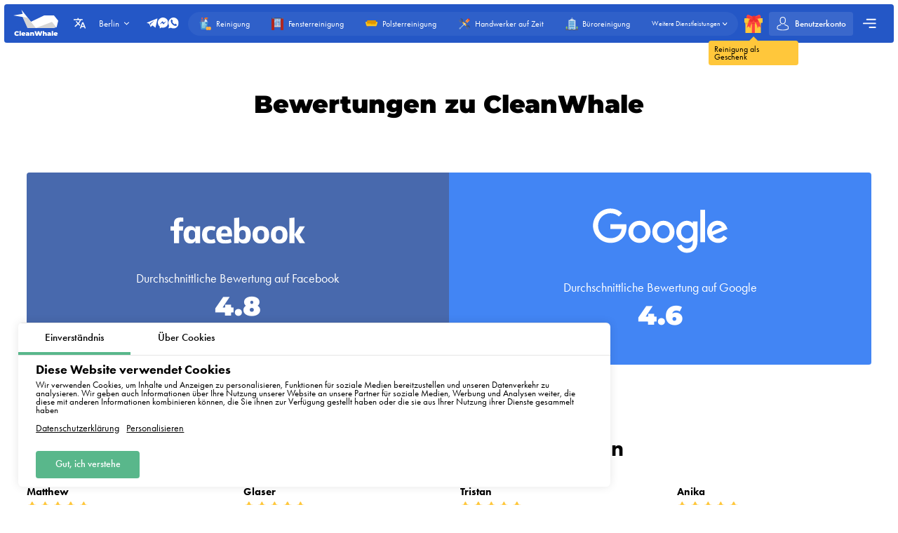

--- FILE ---
content_type: text/html; charset=utf-8
request_url: https://cleanwhale.de/reviews
body_size: 11137
content:
<!DOCTYPE html>
<html xmlns="http://www.w3.org/1999/xhtml" lang="de" xml:lang="de">
<head>
	<meta charset="UTF-8" />
	<title>Bewertungen für der Reinigungsfirma CleanWhale</title>
	
		<link rel="canonical" href="https://cleanwhale.de/reviews">
	
	<meta name="viewport" content="width=device-width, initial-scale=1.0">
	<meta name="description" content="Ehrliche Bewertungen der Reinigungsfirma CleanWhale. Bewerten Sie unsere Servicequalität, damit wir unseren Service verbessern können. ">
	<meta name="keywords" content="">
	<!-- languages !-->
	
		
			<link rel="alternate" hreflang="de" href="https://cleanwhale.de/reviews" />
		
			<link rel="alternate" hreflang="en" href="https://cleanwhale.de/en/reviews" />
		
			<link rel="alternate" hreflang="pl" href="https://cleanwhale.de/pl/reviews" />
		
			<link rel="alternate" hreflang="ru" href="https://cleanwhale.de/ru/reviews" />
		
			<link rel="alternate" hreflang="be" href="https://cleanwhale.de/be/reviews" />
		
			<link rel="alternate" hreflang="uk" href="https://cleanwhale.de/uk/reviews" />
		
			<link rel="alternate" hreflang="cs" href="https://cleanwhale.de/cs/reviews" />
		
			<link rel="alternate" hreflang="lv" href="https://cleanwhale.de/lv/reviews" />
		
		<link rel="alternate" hreflang="x-default" href="https://cleanwhale.de/reviews" />
	
	
	<link rel="shortcut icon" href="/assets/favicons/favicon-16x16.png"/>

	<!-- add css !-->
	
		<link rel="stylesheet" href="/assets/frontend/build/css/base.css?v=1.0.5.8" type="text/css"/>
	
		<link rel="stylesheet" href="/assets/frontend/build/css/pages.css?v=1.0.5.8" type="text/css"/>
	

	<link rel="apple-touch-icon" sizes="57x57" href="/assets/favicons/apple-icon-57x57.png">
	<link rel="apple-touch-icon" sizes="60x60" href="/assets/favicons/apple-icon-60x60.png">
	<link rel="apple-touch-icon" sizes="72x72" href="/assets/favicons/apple-icon-72x72.png">
	<link rel="apple-touch-icon" sizes="76x76" href="/assets/favicons/apple-icon-76x76.png">
	<link rel="apple-touch-icon" sizes="76x76" href="/assets/favicons/apple-icon-76x76.png">
	<link rel="apple-touch-icon" sizes="114x114" href="/assets/favicons/apple-icon-114x114.png">
	<link rel="apple-touch-icon" sizes="120x120" href="/assets/favicons/apple-icon-120x120.png">
	<link rel="apple-touch-icon" sizes="144x144" href="/assets/favicons/apple-icon-144x144.png">
	<link rel="apple-touch-icon" sizes="152x152" href="/assets/favicons/apple-icon-152x152.png">
	<link rel="apple-touch-icon" sizes="180x180" href="/assets/favicons/apple-icon-180x180.png">
	<link rel="icon" type="image/png" sizes="192x192" href="/assets/favicons/android-icon-192x192.png">
	<link rel="icon" type="image/png" sizes="32x32" href="/assets/favicons/favicon-32x32.png">
	<link rel="icon" type="image/png" sizes="96x96" href="/assets/favicons/favicon-96x96.png">
	<link rel="icon" type="image/png" sizes="16x16" href="/assets/favicons/favicon-16x16.png">
	<link rel="manifest" href="/assets/favicons/manifest.json">
	<meta name="msapplication-TileColor" content="#ffffff">
	<meta name="msapplication-TileImage" content="/assets/favicons/ms-icon-144x144.png">
	<meta name="theme-color" content="#ffffff">
	<meta property="og:locale" content="de" />
	<meta property="og:title" content="Bewertungen für der Reinigungsfirma CleanWhale"/>
	<meta property="og:type" content="website"/>
	<meta property="og:url" content="https://cleanwhale.de/reviews"/>
	<meta property="og:site_name" content="Reinigungsfirma CleanWhale | Wohnungsreinigung in Berlin"/>
	<meta property="og:description" content="Ehrliche Bewertungen der Reinigungsfirma CleanWhale. Bewerten Sie unsere Servicequalität, damit wir unseren Service verbessern können. " />

	
		<meta property="og:image" content="/assets/frontend/images/social/berlin/de.png"/>
		<meta property="og:image:width" content="1200" />
		<meta property="og:image:height" content="627" />
		<link rel="image_src" href="/assets/frontend/images/social/berlin/de.png">
	
	
</head>


<body class=" "
	  data-consent-mode="enabled"
	  data-google-tag-id="G-VRWFJH1Y7Z" 
>





<!-- choose language !-->
<div class="choose-language">
	<div class="content rounded">
		<div class="close">
			<img width="20" height="20" class="animate" src="/assets/frontend/images/icons/close.svg" alt="Close">
		</div>
		<div class="title">Izvēlieties valodu</div>
		<div class="languages">
			
				<a rel="alternate"
				   hreflang="de"
				   data-locale="de"
				   href="https://cleanwhale.de/reviews"
				   class="rounded active"
				>Deutsch</a>
			
				<a rel="alternate"
				   hreflang="en"
				   data-locale="en"
				   href="https://cleanwhale.de/en/reviews"
				   class="rounded "
				>English</a>
			
				<a rel="alternate"
				   hreflang="pl"
				   data-locale="pl"
				   href="https://cleanwhale.de/pl/reviews"
				   class="rounded "
				>Polski</a>
			
				<a rel="alternate"
				   hreflang="ru"
				   data-locale="ru"
				   href="https://cleanwhale.de/ru/reviews"
				   class="rounded "
				>Русский</a>
			
				<a rel="alternate"
				   hreflang="be"
				   data-locale="be"
				   href="https://cleanwhale.de/be/reviews"
				   class="rounded "
				>Беларуская</a>
			
				<a rel="alternate"
				   hreflang="uk"
				   data-locale="uk"
				   href="https://cleanwhale.de/uk/reviews"
				   class="rounded "
				>Українська</a>
			
				<a rel="alternate"
				   hreflang="cs"
				   data-locale="cs"
				   href="https://cleanwhale.de/cs/reviews"
				   class="rounded "
				>Čeština</a>
			
				<a rel="alternate"
				   hreflang="lv"
				   data-locale="lv"
				   href="https://cleanwhale.de/lv/reviews"
				   class="rounded "
				>Latviešu</a>
			
		</div>
	</div>
	<div class="bg"></div>
</div>

<!-- cookie message !-->

	
		<div class="cookie-messages">
			<div class="ajax-loader rounded">
				<div class="spinner">
					<div class="bounce1"></div>
					<div class="bounce2"></div>
					<div class="bounce3"></div>
				</div>
			</div>
			<div class="tabs">
				<div class="tab active" data-target="consent">Einverständnis</div>
				<div class="tab" data-target="about">Über Cookies</div>
			</div>
			<div class="tabs-content">
				<div class="tab consent active">
					<div class="title">Diese Website verwendet Cookies</div>
					<div class="text">Wir verwenden Cookies, um Inhalte und Anzeigen zu personalisieren, Funktionen für soziale Medien bereitzustellen und unseren Datenverkehr zu analysieren. Wir geben auch Informationen über Ihre Nutzung unserer Website an unsere Partner für soziale Medien, Werbung und Analysen weiter, die diese mit anderen Informationen kombinieren können, die Sie ihnen zur Verfügung gestellt haben oder die sie aus Ihrer Nutzung ihrer Dienste gesammelt haben</div>
					<div class="text-actions">
						<a class="privacy-policy" href="https://cleanwhale.de/privacy-policy">Datenschutzerklärung</a>
						<a href="https://cleanwhale.de/cookies-policy#customize">Personalisieren</a>
					</div>
				</div>
				<div class="tab about">
					<div class="text">
						<p>
							Cookies sind kleine Textdateien, die von Websites verwendet werden können, damit die Benutzer die Seiten effizienter nutzen können.
						</p>
						<p>
							Das Gesetz besagt, dass wir Cookies auf Ihrem Gerät speichern dürfen, wenn dies für den Betrieb dieser Website erforderlich ist. Für alle anderen Arten von Cookies benötigen wir Ihre Zustimmung.
						</p>
						<p>
							Diese Website verwendet verschiedene Arten von Cookies. Einige Cookies werden von Diensten Dritter gesetzt, die auf unseren Seiten erscheinen.
						</p>
						<p>
							Sie können Ihre Zustimmung jederzeit in der Cookie-Erklärung auf unserer Website widerrufen.
						</p>
						<p>
							<a class="privacy-policy" href="https://cleanwhale.de/cookies-policy">Erfahren Sie mehr darüber, wer wir sind, wie Sie uns kontaktieren können und wie wir personenbezogene Daten verarbeiten, in unserer Datenschutzerklärung.</a>
						</p>
					</div>
				</div>
			</div>
			<div class="actions">
				<!--<div class="button rounded animate deny">Verweigern</div>
				<a href="https://cleanwhale.de/cookies-policy#customize" class="button customize rounded animate">Personalisieren</a>!-->
				<div class="button rounded animate allow">Gut, ich verstehe</div>
			</div>
		</div>
	


<header class="container container__header ">
	<div class="container__header-content rounded">
		<div class="logo">
			<a href="https://cleanwhale.de">
				
					<img width="200" height="120" itemprop="logo" src="/assets/images/logos/white/de.svg" alt="Reinigungsfirma CleanWhale | Wohnungsreinigung in Berlin">
				
			</a>
		</div>
		<div class="content">
			<div class="choose-language-icon">
				<img width="20" height="20" class="animate" src="/assets/frontend/images/icons/languages-white.svg" alt="">
			</div>
			
			<div class="location">
				<div class="active rounded animate">
					<span>Berlin</span>
					<img width="20" height="20" class="animate" src="/assets/frontend/images/icons/hr-location-white.svg" alt="Berlin">
				</div>
				<div class="locations rounded">
					
						
							<div class="country">
								<div class="name">
									
										<img src="https://cleanwhale.pl/assets/images/flags/de.svg" alt=""/>
									
									<span>Deutschland</span>
								</div>
								<div class="countryItems">
									
										
											<a target="_blank" href="https://cleanwhale.de">
												Berlin
											</a>
										
									
										
											<a target="_blank" href="https://hamburg.cleanwhale.de">
												Hamburg
											</a>
										
									
										
											<a target="_blank" href="https://munchen.cleanwhale.de">
												München
											</a>
										
									
										
											<a target="_blank" href="https://frankfurt.cleanwhale.de">
												Frankfurt
											</a>
										
									
								</div>
							</div>
						
					
						
							<div class="country">
								<div class="name">
									
										<img src="https://cleanwhale.pl/assets/images/flags/pl.svg" alt=""/>
									
									<span>Polen</span>
								</div>
								<div class="countryItems">
									
										
											<a target="_blank" href="https://cleanwhale.pl">
												Warschau
											</a>
										
									
										
											<a target="_blank" href="https://krakow.cleanwhale.pl">
												Krakau
											</a>
										
									
										
											<a target="_blank" href="https://wroclaw.cleanwhale.pl">
												Breslau
											</a>
										
									
										
											<a target="_blank" href="https://gdansk.cleanwhale.pl">
												Danzig
											</a>
										
									
										
											<a target="_blank" href="https://lodz.cleanwhale.pl">
												Łódź
											</a>
										
									
										
											<a target="_blank" href="https://poznan.cleanwhale.pl">
												Posen
											</a>
										
									
										
											<a target="_blank" href="https://katowice.cleanwhale.pl">
												Kattowitz
											</a>
										
									
										
											<a target="_blank" href="https://lublin.cleanwhale.pl">
												Lublin
											</a>
										
									
										
											<a target="_blank" href="https://bialystok.cleanwhale.pl">
												Białystok
											</a>
										
									
								</div>
							</div>
						
					
						
							<div class="country">
								<div class="name">
									
										<img src="https://cleanwhale.pl/assets/images/flags/uk.svg" alt=""/>
									
									<span>Ukraine</span>
								</div>
								<div class="countryItems">
									
										
											<a target="_blank" href="https://kytt.com.ua">
												Kiew
											</a>
										
									
								</div>
							</div>
						
					
						
							<div class="country">
								<div class="name">
									
										<img src="https://cleanwhale.pl/assets/images/flags/lv.svg" alt=""/>
									
									<span>Lettland</span>
								</div>
								<div class="countryItems">
									
										
											<a target="_blank" href="https://cleanwhale.lv">
												Riga
											</a>
										
									
								</div>
							</div>
						
					
						
							<div class="country">
								<div class="name">
									
									<span>Belarus</span>
								</div>
								<div class="countryItems">
									
										
											<a target="_blank" href="https://kitt.by">
												Minsk
											</a>
										
									
								</div>
							</div>
						
					
						
							<div class="country">
								<div class="name">
									
										<img src="https://cleanwhale.pl/assets/images/flags/cs.svg" alt=""/>
									
									<span>Tschechien</span>
								</div>
								<div class="countryItems">
									
										
											<a target="_blank" href="https://cleanwhale.cz">
												Prag
											</a>
										
									
										
											<a target="_blank" href="https://brno.cleanwhale.cz">
												Brno
											</a>
										
									
								</div>
							</div>
						
					
						
							<div class="country">
								<div class="name">
									
										<img src="https://cleanwhale.pl/assets/images/flags/sk.svg" alt=""/>
									
									<span>Slowakei</span>
								</div>
								<div class="countryItems">
									
										
											<a target="_blank" href="https://whale.sk">
												Bratislava
											</a>
										
									
								</div>
							</div>
						
					
						
							<div class="country">
								<div class="name">
									
										<img src="https://cleanwhale.pl/assets/images/flags/us.svg" alt=""/>
									
									<span>Vereinigte Staaten</span>
								</div>
								<div class="countryItems">
									
										
											<a target="_blank" href="https://cleanwhale.us">
												New York
											</a>
										
									
								</div>
							</div>
						
					
					<a href="/cdn-cgi/l/email-protection#c6b6a7b4b2a8a3b4b586a5aaa3a7a8b1aea7aaa3e8b6aa" class="franchiseLink">
						<img src="/assets/frontend/images/icons/about/rocket.svg" alt="CleanWhale franchise in your city" />
						<span>Eröffnen Sie eine CleanWhale-Franchise in Ihrer Stadt</span>
					</a>
				</div>
			</div>
			<div class="contacts animate call-center-closed">
				
				<div class="social-messengers">
					
						<a href="https://t.me/cleanwhale_berlin_customers_bot" target="_blank">
							<img width="20" height="20" class="animate" src="/assets/frontend/images/icons/telegram.svg" alt="telegram">
						</a>
					
					
					
						<a href="https://m.me/cleanwhale.de" target="_blank">
							<img width="20" height="20" class="animate" src="/assets/frontend/images/icons/facebook.svg" alt="facebook">
						</a>
					
					
					
						<a href="https://api.whatsapp.com/send?phone=4915735981784" target="_blank">
							<img width="20" height="20" class="animate" src="/assets/frontend/images/icons/whatsapp.svg" alt="whatsapp">
						</a>
					
				</div>
				
			</div>
			<div class="order-types" itemscope itemtype="http://www.schema.org/SiteNavigationElement">
				
					<a itemprop="url"
					   href="/order"
					   class="">
						<img width="20" height="20"
							 class="animate"
							 src="/assets/frontend/images/icons/default-order.svg"
							 alt="Reinigung">
						<span itemprop="name">Reinigung</span>
					</a>
				
					<a itemprop="url"
					   href="/windows"
					   class="">
						<img width="20" height="20"
							 class="animate"
							 src="/assets/frontend/images/icons/window-order.svg"
							 alt="Fensterreinigung">
						<span itemprop="name">Fensterreinigung</span>
					</a>
				
					<a itemprop="url"
					   href="/dry-cleaning"
					   class="">
						<img width="20" height="20"
							 class="animate"
							 src="/assets/frontend/images/icons/dry-order.svg"
							 alt="Polsterreinigung">
						<span itemprop="name">Polsterreinigung</span>
					</a>
				
					<a itemprop="url"
					   href="/handyman"
					   class="">
						<img width="20" height="20"
							 class="animate"
							 src="/assets/frontend/images/icons/handyman-order.svg"
							 alt="Handwerker auf Zeit">
						<span itemprop="name">Handwerker auf Zeit</span>
					</a>
				
					<a itemprop="url"
					   href="/office"
					   class="">
						<img width="20" height="20"
							 class="animate"
							 src="/assets/frontend/images/icons/office-order.svg"
							 alt="Büroreinigung">
						<span itemprop="name">Büroreinigung</span>
					</a>
				
				<div class="show-more animate">
					<span itemprop="name">Weitere Dienstleistungen</span>
					<img width="20" height="20" class="animate" src="/assets/frontend/images/icons/hr-location-white.svg" alt="Polsterreinigung">
				</div>
			</div>
			<a href="https://cleanwhale.de/gift" class="gift">
				<img width="20" height="20" class="animate" src="/assets/frontend/images/icons/gift.svg" alt="Reinigung als Geschenk">
				<span class="content">
				<span class="triangle"></span>
				<span class="text rounded">Reinigung als Geschenk</span>
			</span>
			</a>
			
			
			<a href="https://cleanwhale.de/account/login" class="account rounded ">
				<img width="20" height="20" class="animate" src="/assets/frontend/images/icons/account-logged.svg" alt="Konto">
				<span>Benutzerkonto</span>
				
			</a>
			<div class="mobile-burger">
				<img class="close" width="20" height="20" src="/assets/frontend/images/icons/close-white.svg" alt="Close menu">
				<img class="show" width="20" height="20" src="/assets/frontend/images/icons/menu-burger-white.svg" alt="Show menu">
			</div>
			<div class="menu-container">
				<div class="menu-burger rounded animate">
					<img width="20" height="20" src="/assets/frontend/images/icons/menu-burger-white.svg" alt="Show menu">
				</div>
				<div class="menu">
					<div class="menus">
						<menu itemscope itemtype="http://www.schema.org/SiteNavigationElement">
							<li itemprop="name"><a itemprop="url" href="https://cleanwhale.de/about">Über uns</a></li>
							<li itemprop="name"><a itemprop="url" href="https://cleanwhale.de/services">Unsere Dienstleistungen</a></li>
							<li itemprop="name"><a itemprop="url" href="https://cleanwhale.de/what-we-clean">Was wir reinigen</a></li>
							<li itemprop="name"><a itemprop="url" href="https://cleanwhale.de/prices">Preise für unsere Dienstleistungen</a></li>
							<li itemprop="name"><a itemprop="url" href="https://cleanwhale.de/subscription">Reinigungsabonnement</a></li>
						</menu>
						<menu itemscope itemtype="http://www.schema.org/SiteNavigationElement">
							<li itemprop="name"><a itemprop="url" href="https://cleanwhale.de/reviews">Bewertungen</a></li>
							<li itemprop="name"><a itemprop="url" href="https://cleanwhale.de/referral-program">Empfehlungsprogramm</a></li>
							<li itemprop="name"><a itemprop="url" href="https://cleanwhale.de/questions-and-answers">Fragen und Antworten</a></li>
							<li itemprop="name" class="discounts">
								<a itemprop="url" href="https://cleanwhale.de/discounts">
									<img width="20" height="20" src="/assets/frontend/images/icons/discounts.svg" alt="Rabatte und Sonderangebote">
									Rabatte und Sonderangebote
								</a>
							</li>
						</menu>
						<menu itemscope itemtype="http://www.schema.org/SiteNavigationElement">
							<li itemprop="name"><a itemprop="url" href="https://cleanwhale.de/partners">Unsere Partner</a></li>
							<li itemprop="name"><a itemprop="url" href="https://cleanwhale.de/business">Vorschläge für Unternehmen</a></li>
							
								<li itemprop="name"><a itemprop="url" href="https://partners.cleanwhale.de">Reinigungskraft werden</a></li>
							
							
								<li itemprop="name"><a itemprop="url" href="https://cleanwhale.de/blog">Blog</a></li>
							
						</menu>
					</div>
					<div class="banners">
						
							<a rel="nofollow"  href="https://cleanwhale.de/order/1/1/once/start" class="banner start rounded">
								<img width="20" height="20" src="/assets/frontend/images/icons/rocket.svg" alt="Rabatte und Sonderangebote">
								<div class="banner-content">
									<span>Ihren ersten Auftrag erteilen</span>
									<p>Aktionscode start – 15% Rabatt auf Ihren ersten Auftrag</p>
								</div>
							</a>
						
					</div>
				</div>
			</div>
		</div>
	</div>
	<div class="serviceFullMenu rounded">
		<div class="close animate">
			<img src="/assets/frontend/images/icons/close-white.svg" alt="Close" />
		</div>
		<div class="serviceFullMenu-header">
			<a href="https://cleanwhale.de/services" class="allServices">
				<span>Alle unsere Dienstleistungen</span>
				<img src="/assets/frontend/images/icons/right-arrow-white.svg" alt="Out services">
			</a>
			<a href="https://cleanwhale.de/become-partner" class="becomePartner">
				<img src="/assets/frontend/images/icons/add-green.svg" alt="Möchten Sie Plattformpartner werden?">
				<span>Möchten Sie Plattformpartner werden?</span>
			</a>
		</div>
		<div class="serviceFullMenu-main">
			
				<a itemprop="url"
				   href="/order"
				   class="rounded ">
					<img width="20" height="20"
						 class="animate"
						 src="/assets/frontend/images/icons/default-order.svg"
						 alt="Reinigung">
					<span itemprop="name">Reinigung</span>
				</a>
			
				<a itemprop="url"
				   href="/windows"
				   class="rounded ">
					<img width="20" height="20"
						 class="animate"
						 src="/assets/frontend/images/icons/window-order.svg"
						 alt="Fensterreinigung">
					<span itemprop="name">Fensterreinigung</span>
				</a>
			
				<a itemprop="url"
				   href="/dry-cleaning"
				   class="rounded ">
					<img width="20" height="20"
						 class="animate"
						 src="/assets/frontend/images/icons/dry-order.svg"
						 alt="Polsterreinigung">
					<span itemprop="name">Polsterreinigung</span>
				</a>
			
				<a itemprop="url"
				   href="/handyman"
				   class="rounded ">
					<img width="20" height="20"
						 class="animate"
						 src="/assets/frontend/images/icons/handyman-order.svg"
						 alt="Handwerker auf Zeit">
					<span itemprop="name">Handwerker auf Zeit</span>
				</a>
			
				<a itemprop="url"
				   href="/office"
				   class="rounded ">
					<img width="20" height="20"
						 class="animate"
						 src="/assets/frontend/images/icons/office-order.svg"
						 alt="Büroreinigung">
					<span itemprop="name">Büroreinigung</span>
				</a>
			
				<a itemprop="url"
				   href="/renovation"
				   class="rounded ">
					<img width="20" height="20"
						 class="animate"
						 src="/assets/frontend/images/icons/repair-order.svg"
						 alt="Bauschlussreinigung">
					<span itemprop="name">Bauschlussreinigung</span>
				</a>
			
		</div>
		<div class="serviceFullMenu-subTitle">Andere Dienstleistungen</div>
		<div class="serviceFullMenu-content">
			
				<div class="serviceFullMenu-content-category" itemscope itemtype="http://www.schema.org/SiteNavigationElement">
					<div class="serviceFullMenu-content-category-name animate">
						<img width="20" height="20" class="serviceCategory-image" src="/assets/frontend/images/icons/default-order.svg" alt="Reinigung" />
						<span>Reinigung</span>
						<img width="20" height="20" class="animate hr" src="/assets/frontend/images/icons/hr-location.svg" alt="Reinigung">
						<img width="20" height="20" class="animate hr hr-white" src="/assets/frontend/images/icons/hr-location-white.svg" alt="Reinigung">
					</div>
					<div class="serviceFullMenu-content-category-content">
						
							<a itemprop="url"
							   href="/order"
							   class="rounded ">
								<img width="20" height="20"
									 class="animate"
									 src="/assets/frontend/images/icons/default-order.svg"
									 alt="Wohnungsreinigung">
								<span itemprop="name">Wohnungsreinigung</span>
							</a>
						
							<a itemprop="url"
							   href="/house-cleaning"
							   class="rounded ">
								<img width="20" height="20"
									 class="animate"
									 src="/assets/frontend/images/icons/order/private-house.svg"
									 alt="Hausreinigung">
								<span itemprop="name">Hausreinigung</span>
							</a>
						
							<a itemprop="url"
							   href="/renovation"
							   class="rounded ">
								<img width="20" height="20"
									 class="animate"
									 src="/assets/frontend/images/icons/repair-order.svg"
									 alt="Bauschlussreinigung">
								<span itemprop="name">Bauschlussreinigung</span>
							</a>
						
							<a itemprop="url"
							   href="/kitchen"
							   class="rounded ">
								<img width="20" height="20"
									 class="animate"
									 src="/assets/frontend/images/icons/kitchen-order.svg"
									 alt="Küchenreinigung">
								<span itemprop="name">Küchenreinigung</span>
							</a>
						
					</div>
				</div>
			
				<div class="serviceFullMenu-content-category" itemscope itemtype="http://www.schema.org/SiteNavigationElement">
					<div class="serviceFullMenu-content-category-name animate">
						<img width="20" height="20" class="serviceCategory-image" src="/assets/frontend/images/icons/dry-order.svg" alt="Polsterreinigung" />
						<span>Polsterreinigung</span>
						<img width="20" height="20" class="animate hr" src="/assets/frontend/images/icons/hr-location.svg" alt="Polsterreinigung">
						<img width="20" height="20" class="animate hr hr-white" src="/assets/frontend/images/icons/hr-location-white.svg" alt="Polsterreinigung">
					</div>
					<div class="serviceFullMenu-content-category-content">
						
							<a itemprop="url"
							   href="/dry-cleaning"
							   class="rounded ">
								<img width="20" height="20"
									 class="animate"
									 src="/assets/frontend/images/icons/dry-order.svg"
									 alt="Polsterreinigung">
								<span itemprop="name">Polsterreinigung</span>
							</a>
						
							<a itemprop="url"
							   href="/dry-cleaning"
							   class="rounded ">
								<img width="20" height="20"
									 class="animate"
									 src="/assets/images/icons/services/sofa.svg"
									 alt="Sofareinigung">
								<span itemprop="name">Sofareinigung</span>
							</a>
						
							<a itemprop="url"
							   href="/dry-cleaning"
							   class="rounded ">
								<img width="20" height="20"
									 class="animate"
									 src="/assets/images/icons/services/carpet-yellow.svg"
									 alt="Teppichreinigung">
								<span itemprop="name">Teppichreinigung</span>
							</a>
						
							<a itemprop="url"
							   href="/dry-cleaning"
							   class="rounded ">
								<img width="20" height="20"
									 class="animate"
									 src="/assets/images/icons/services/sofa-corner.svg"
									 alt="Ecksofareinigung">
								<span itemprop="name">Ecksofareinigung</span>
							</a>
						
							<a itemprop="url"
							   href="/dry-cleaning"
							   class="rounded ">
								<img width="20" height="20"
									 class="animate"
									 src="/assets/images/icons/services/single-mattress.svg"
									 alt="Matratzenreinigung">
								<span itemprop="name">Matratzenreinigung</span>
							</a>
						
							<a itemprop="url"
							   href="/dry-cleaning"
							   class="rounded ">
								<img width="20" height="20"
									 class="animate"
									 src="/assets/images/icons/services/office-chair.svg"
									 alt="Sesselreinigung">
								<span itemprop="name">Sesselreinigung</span>
							</a>
						
					</div>
				</div>
			
				<div class="serviceFullMenu-content-category" itemscope itemtype="http://www.schema.org/SiteNavigationElement">
					<div class="serviceFullMenu-content-category-name animate">
						<img width="20" height="20" class="serviceCategory-image" src="/assets/frontend/images/icons/office-order.svg" alt="Büros, Lager, Industriehallen" />
						<span>Büros, Lager, Industriehallen</span>
						<img width="20" height="20" class="animate hr" src="/assets/frontend/images/icons/hr-location.svg" alt="Büros, Lager, Industriehallen">
						<img width="20" height="20" class="animate hr hr-white" src="/assets/frontend/images/icons/hr-location-white.svg" alt="Büros, Lager, Industriehallen">
					</div>
					<div class="serviceFullMenu-content-category-content">
						
							<a itemprop="url"
							   href="/office"
							   class="rounded ">
								<img width="20" height="20"
									 class="animate"
									 src="/assets/frontend/images/icons/office-order.svg"
									 alt="Büroreinigung">
								<span itemprop="name">Büroreinigung</span>
							</a>
						
					</div>
				</div>
			
				<div class="serviceFullMenu-content-category" itemscope itemtype="http://www.schema.org/SiteNavigationElement">
					<div class="serviceFullMenu-content-category-name animate">
						<img width="20" height="20" class="serviceCategory-image" src="/assets/frontend/images/icons/window-order.svg" alt="Fensterreinigung" />
						<span>Fensterreinigung</span>
						<img width="20" height="20" class="animate hr" src="/assets/frontend/images/icons/hr-location.svg" alt="Fensterreinigung">
						<img width="20" height="20" class="animate hr hr-white" src="/assets/frontend/images/icons/hr-location-white.svg" alt="Fensterreinigung">
					</div>
					<div class="serviceFullMenu-content-category-content">
						
							<a itemprop="url"
							   href="/windows"
							   class="rounded ">
								<img width="20" height="20"
									 class="animate"
									 src="/assets/frontend/images/icons/window-order.svg"
									 alt="Fensterreinigung">
								<span itemprop="name">Fensterreinigung</span>
							</a>
						
					</div>
				</div>
			
				<div class="serviceFullMenu-content-category" itemscope itemtype="http://www.schema.org/SiteNavigationElement">
					<div class="serviceFullMenu-content-category-name animate">
						<img width="20" height="20" class="serviceCategory-image" src="/assets/frontend/images/icons/handyman-order.svg" alt="Handwerker auf Abruf, kleine Reparaturen" />
						<span>Handwerker auf Abruf, kleine Reparaturen</span>
						<img width="20" height="20" class="animate hr" src="/assets/frontend/images/icons/hr-location.svg" alt="Handwerker auf Abruf, kleine Reparaturen">
						<img width="20" height="20" class="animate hr hr-white" src="/assets/frontend/images/icons/hr-location-white.svg" alt="Handwerker auf Abruf, kleine Reparaturen">
					</div>
					<div class="serviceFullMenu-content-category-content">
						
							<a itemprop="url"
							   href="/handyman"
							   class="rounded ">
								<img width="20" height="20"
									 class="animate"
									 src="/assets/frontend/images/icons/handyman-order.svg"
									 alt="Handwerker">
								<span itemprop="name">Handwerker</span>
							</a>
						
							<a itemprop="url"
							   href="/handyman"
							   class="rounded ">
								<img width="20" height="20"
									 class="animate"
									 src="/assets/images/icons/services/types/electrician.svg"
									 alt="Elektriker">
								<span itemprop="name">Elektriker</span>
							</a>
						
							<a itemprop="url"
							   href="/handyman"
							   class="rounded ">
								<img width="20" height="20"
									 class="animate"
									 src="/assets/images/icons/services/types/carpenter.svg"
									 alt="Tischlerdienste / Schreinerdienste">
								<span itemprop="name">Tischlerdienste / Schreinerdienste</span>
							</a>
						
							<a itemprop="url"
							   href="/handyman"
							   class="rounded ">
								<img width="20" height="20"
									 class="animate"
									 src="/assets/images/icons/services/types/plumber.svg"
									 alt="Klempner / Installateur">
								<span itemprop="name">Klempner / Installateur</span>
							</a>
						
							<a itemprop="url"
							   href="/handyman"
							   class="rounded ">
								<img width="20" height="20"
									 class="animate"
									 src="/assets/images/icons/services/types/handyman.svg"
									 alt="Schlosserdienste">
								<span itemprop="name">Schlosserdienste</span>
							</a>
						
					</div>
				</div>
			
		</div>
		<div class="serviceFullMenu-link">
			<a href="https://cleanwhale.de/services">
				<span>Liste aller unserer Dienstleistungen</span>
				<img width="20" height="20" src="/assets/frontend/images/icons/right-arrow.svg" alt="Lista wszustkich naszych uslug" />
			</a>
		</div>
	</div>
	<div class="mobile-menu rounded animate">
		<div class="contacts">
			
			<div class="social-messengers-title">
				<span>Gibt es Fragen?</span>
				<strong>E-Mail an uns!</strong>
			</div>
			<div class="social-messengers">
				
					<a href="https://t.me/cleanwhale_berlin_customers_bot" target="_blank" class="telegram">
						<img width="20" height="20" class="animate" src="/assets/frontend/images/icons/telegram.svg" alt="telegram">
					</a>
				
				
				
					<a href="https://m.me/cleanwhale.de" target="_blank" class="messenger">
						<img width="20" height="20" class="animate" src="/assets/frontend/images/icons/facebook.svg" alt="facebook">
					</a>
				
				
				
					<a href="https://api.whatsapp.com/send?phone=4915735981784" target="_blank" class="whatsapp">
						<img width="20" height="20" class="animate" src="/assets/frontend/images/icons/whatsapp.svg" alt="whatsapp">
					</a>
				
			</div>
		</div>
		
		<div class="menu-item menu-item-services">
			<a href="https://cleanwhale.de/services" class="title">Unsere Dienstleistungen</a>
			<div class="mainServices">
				
					<a itemprop="url"
					   href="/order"
					   class="rounded ">
						<div class="discount">Heutiger Rabatt <strong>-20%</strong></div>
						<img width="20" height="20"
							 class="animate"
							 src="/assets/frontend/images/icons/default-order.svg"
							 alt="Reinigung">
						<span itemprop="name">Reinigung</span>
					</a>
				
					<a itemprop="url"
					   href="/windows"
					   class="rounded ">
						
						<img width="20" height="20"
							 class="animate"
							 src="/assets/frontend/images/icons/window-order.svg"
							 alt="Fensterreinigung">
						<span itemprop="name">Fensterreinigung</span>
					</a>
				
					<a itemprop="url"
					   href="/dry-cleaning"
					   class="rounded ">
						
						<img width="20" height="20"
							 class="animate"
							 src="/assets/frontend/images/icons/dry-order.svg"
							 alt="Polsterreinigung">
						<span itemprop="name">Polsterreinigung</span>
					</a>
				
					<a itemprop="url"
					   href="/handyman"
					   class="rounded ">
						
						<img width="20" height="20"
							 class="animate"
							 src="/assets/frontend/images/icons/handyman-order.svg"
							 alt="Handwerker auf Zeit">
						<span itemprop="name">Handwerker auf Zeit</span>
					</a>
				
					<a itemprop="url"
					   href="/office"
					   class="rounded ">
						
						<img width="20" height="20"
							 class="animate"
							 src="/assets/frontend/images/icons/office-order.svg"
							 alt="Büroreinigung">
						<span itemprop="name">Büroreinigung</span>
					</a>
				
					<a itemprop="url"
					   href="/renovation"
					   class="rounded ">
						
						<img width="20" height="20"
							 class="animate"
							 src="/assets/frontend/images/icons/repair-order.svg"
							 alt="Bauschlussreinigung">
						<span itemprop="name">Bauschlussreinigung</span>
					</a>
				
			</div>
			<div class="title">Andere Dienstleistungen</div>
			<div class="content">
				
					<div class="servicesCategory">
						<div class="servicesCategory-name rounded">
							<img width="20" height="20" class="serviceCategory-image" src="/assets/frontend/images/icons/default-order.svg" />
							<span>Reinigung</span>
							<img width="20" height="20" class="animate hr" src="/assets/frontend/images/icons/hr-location.svg" alt="Reinigung">
							<img width="20" height="20" class="animate hr hr-white" src="/assets/frontend/images/icons/hr-location-white.svg" alt="Reinigung">
						</div>
						<div class="servicesCategory-content">
							
								<a itemprop="url"
								   href="/order"
								   class="rounded ">
									<img width="20" height="20"
										 class="animate"
										 src="/assets/frontend/images/icons/default-order.svg"
										 alt="Wohnungsreinigung">
									<span itemprop="name">Wohnungsreinigung</span>
								</a>
							
								<a itemprop="url"
								   href="/house-cleaning"
								   class="rounded ">
									<img width="20" height="20"
										 class="animate"
										 src="/assets/frontend/images/icons/order/private-house.svg"
										 alt="Hausreinigung">
									<span itemprop="name">Hausreinigung</span>
								</a>
							
								<a itemprop="url"
								   href="/renovation"
								   class="rounded ">
									<img width="20" height="20"
										 class="animate"
										 src="/assets/frontend/images/icons/repair-order.svg"
										 alt="Bauschlussreinigung">
									<span itemprop="name">Bauschlussreinigung</span>
								</a>
							
								<a itemprop="url"
								   href="/kitchen"
								   class="rounded ">
									<img width="20" height="20"
										 class="animate"
										 src="/assets/frontend/images/icons/kitchen-order.svg"
										 alt="Küchenreinigung">
									<span itemprop="name">Küchenreinigung</span>
								</a>
							
						</div>
					</div>
				
					<div class="servicesCategory">
						<div class="servicesCategory-name rounded">
							<img width="20" height="20" class="serviceCategory-image" src="/assets/frontend/images/icons/dry-order.svg" />
							<span>Polsterreinigung</span>
							<img width="20" height="20" class="animate hr" src="/assets/frontend/images/icons/hr-location.svg" alt="Polsterreinigung">
							<img width="20" height="20" class="animate hr hr-white" src="/assets/frontend/images/icons/hr-location-white.svg" alt="Polsterreinigung">
						</div>
						<div class="servicesCategory-content">
							
								<a itemprop="url"
								   href="/dry-cleaning"
								   class="rounded ">
									<img width="20" height="20"
										 class="animate"
										 src="/assets/frontend/images/icons/dry-order.svg"
										 alt="Polsterreinigung">
									<span itemprop="name">Polsterreinigung</span>
								</a>
							
								<a itemprop="url"
								   href="/dry-cleaning"
								   class="rounded ">
									<img width="20" height="20"
										 class="animate"
										 src="/assets/images/icons/services/sofa.svg"
										 alt="Sofareinigung">
									<span itemprop="name">Sofareinigung</span>
								</a>
							
								<a itemprop="url"
								   href="/dry-cleaning"
								   class="rounded ">
									<img width="20" height="20"
										 class="animate"
										 src="/assets/images/icons/services/carpet-yellow.svg"
										 alt="Teppichreinigung">
									<span itemprop="name">Teppichreinigung</span>
								</a>
							
								<a itemprop="url"
								   href="/dry-cleaning"
								   class="rounded ">
									<img width="20" height="20"
										 class="animate"
										 src="/assets/images/icons/services/sofa-corner.svg"
										 alt="Ecksofareinigung">
									<span itemprop="name">Ecksofareinigung</span>
								</a>
							
								<a itemprop="url"
								   href="/dry-cleaning"
								   class="rounded ">
									<img width="20" height="20"
										 class="animate"
										 src="/assets/images/icons/services/single-mattress.svg"
										 alt="Matratzenreinigung">
									<span itemprop="name">Matratzenreinigung</span>
								</a>
							
								<a itemprop="url"
								   href="/dry-cleaning"
								   class="rounded ">
									<img width="20" height="20"
										 class="animate"
										 src="/assets/images/icons/services/office-chair.svg"
										 alt="Sesselreinigung">
									<span itemprop="name">Sesselreinigung</span>
								</a>
							
						</div>
					</div>
				
					<div class="servicesCategory">
						<div class="servicesCategory-name rounded">
							<img width="20" height="20" class="serviceCategory-image" src="/assets/frontend/images/icons/office-order.svg" />
							<span>Büros, Lager, Industriehallen</span>
							<img width="20" height="20" class="animate hr" src="/assets/frontend/images/icons/hr-location.svg" alt="Büros, Lager, Industriehallen">
							<img width="20" height="20" class="animate hr hr-white" src="/assets/frontend/images/icons/hr-location-white.svg" alt="Büros, Lager, Industriehallen">
						</div>
						<div class="servicesCategory-content">
							
								<a itemprop="url"
								   href="/office"
								   class="rounded ">
									<img width="20" height="20"
										 class="animate"
										 src="/assets/frontend/images/icons/office-order.svg"
										 alt="Büroreinigung">
									<span itemprop="name">Büroreinigung</span>
								</a>
							
						</div>
					</div>
				
					<div class="servicesCategory">
						<div class="servicesCategory-name rounded">
							<img width="20" height="20" class="serviceCategory-image" src="/assets/frontend/images/icons/window-order.svg" />
							<span>Fensterreinigung</span>
							<img width="20" height="20" class="animate hr" src="/assets/frontend/images/icons/hr-location.svg" alt="Fensterreinigung">
							<img width="20" height="20" class="animate hr hr-white" src="/assets/frontend/images/icons/hr-location-white.svg" alt="Fensterreinigung">
						</div>
						<div class="servicesCategory-content">
							
								<a itemprop="url"
								   href="/windows"
								   class="rounded ">
									<img width="20" height="20"
										 class="animate"
										 src="/assets/frontend/images/icons/window-order.svg"
										 alt="Fensterreinigung">
									<span itemprop="name">Fensterreinigung</span>
								</a>
							
						</div>
					</div>
				
					<div class="servicesCategory">
						<div class="servicesCategory-name rounded">
							<img width="20" height="20" class="serviceCategory-image" src="/assets/frontend/images/icons/handyman-order.svg" />
							<span>Handwerker auf Abruf, kleine Reparaturen</span>
							<img width="20" height="20" class="animate hr" src="/assets/frontend/images/icons/hr-location.svg" alt="Handwerker auf Abruf, kleine Reparaturen">
							<img width="20" height="20" class="animate hr hr-white" src="/assets/frontend/images/icons/hr-location-white.svg" alt="Handwerker auf Abruf, kleine Reparaturen">
						</div>
						<div class="servicesCategory-content">
							
								<a itemprop="url"
								   href="/handyman"
								   class="rounded ">
									<img width="20" height="20"
										 class="animate"
										 src="/assets/frontend/images/icons/handyman-order.svg"
										 alt="Handwerker">
									<span itemprop="name">Handwerker</span>
								</a>
							
								<a itemprop="url"
								   href="/handyman"
								   class="rounded ">
									<img width="20" height="20"
										 class="animate"
										 src="/assets/images/icons/services/types/electrician.svg"
										 alt="Elektriker">
									<span itemprop="name">Elektriker</span>
								</a>
							
								<a itemprop="url"
								   href="/handyman"
								   class="rounded ">
									<img width="20" height="20"
										 class="animate"
										 src="/assets/images/icons/services/types/carpenter.svg"
										 alt="Tischlerdienste / Schreinerdienste">
									<span itemprop="name">Tischlerdienste / Schreinerdienste</span>
								</a>
							
								<a itemprop="url"
								   href="/handyman"
								   class="rounded ">
									<img width="20" height="20"
										 class="animate"
										 src="/assets/images/icons/services/types/plumber.svg"
										 alt="Klempner / Installateur">
									<span itemprop="name">Klempner / Installateur</span>
								</a>
							
								<a itemprop="url"
								   href="/handyman"
								   class="rounded ">
									<img width="20" height="20"
										 class="animate"
										 src="/assets/images/icons/services/types/handyman.svg"
										 alt="Schlosserdienste">
									<span itemprop="name">Schlosserdienste</span>
								</a>
							
						</div>
					</div>
				
			</div>
			<div class="link">
				<a href="https://cleanwhale.de/services">
					<span>Liste aller unserer Dienstleistungen</span>
					<img width="20" height="20" src="/assets/frontend/images/icons/right-arrow.svg" alt="Lista wszustkich naszych uslug" />
				</a>
			</div>
		</div>
		<a href="https://cleanwhale.de/gift" class="gift rounded">
			<img width="20" height="20" class="animate" src="/assets/frontend/images/icons/gift.svg" alt="Reinigung als Geschenk">
			<span>Reinigung als Geschenk</span>
		</a>
		<div class="menu-item menu-item-about">
			<div class="title">Über uns</div>
			<ul class="content">
				<li><a href="https://cleanwhale.de/about">Über uns</a></li>
				<li><a href="https://cleanwhale.de/prices">Preise für unsere Dienstleistungen</a></li>
				<li><a href="https://cleanwhale.de/questions-and-answers">Fragen und Antworten</a></li>
				<li><a href="https://cleanwhale.de/services">Unsere Dienstleistungen</a></li>
				
					<li><a href="https://partners.cleanwhale.de">Reinigungskraft werden</a></li>
				
				<li><a href="https://cleanwhale.de/what-we-clean">Was wir reinigen</a></li>
				<li><a href="https://cleanwhale.de/discounts">Rabatte und Sonderangebote</a></li>
				<li><a href="https://cleanwhale.de/reviews">Bewertungen</a></li>
				<li><a href="https://cleanwhale.de/partners">Unsere Partner</a></li>
				<li><a href="https://cleanwhale.de/referral-program">Bonusprogramm</a></li>
				<li><a href="https://cleanwhale.de/business">Vorschläge für Unternehmen</a></li>
				<li><a href="https://cleanwhale.de/subscription">Reinigungsabonnement</a></li>
			</ul>
		</div>
	</div>
</header>
<main>
    <section class="container container__page container__page-reviews">
        
            <h1>Bewertungen zu CleanWhale</h1>
        
        <div class="types rounded">
            <div class="type facebook">
                <div class="icon">
                    <img src="/assets/frontend/images/icons/reviews/facebook.svg" alt="Facebook">
                </div>
                <div class="name">Durchschnittliche Bewertung auf Facebook</div>
                <div class="rating">4.8</div>
            </div>
            <div class="type google">
                <div class="icon">
                    <img src="/assets/frontend/images/icons/reviews/google.svg" alt="Google">
                </div>
                <div class="name">Durchschnittliche Bewertung auf Google</div>
                <div class="rating">4.6</div>
            </div>
        </div>
        <div class="public-reviews">
            <h2>Bewertungen von unseren Kunden</h2>
            <div class="items">
                
                    <div class="review">
                        <div class="name">Matthew</div>
                        <div class="stars stars-5">
                            <img src="/assets/frontend/images/icons/reviews/star.svg" alt="Star">
                            <img src="/assets/frontend/images/icons/reviews/star.svg" alt="Star">
                            <img src="/assets/frontend/images/icons/reviews/star.svg" alt="Star">
                            <img src="/assets/frontend/images/icons/reviews/star.svg" alt="Star">
                            <img src="/assets/frontend/images/icons/reviews/star.svg" alt="Star">
                        </div>
                        <div class="review-text">
                            <div class="review-text-triangle"></div>
                            <div class="review-text-content rounded">Vielen Dank für diese tolle Reinigung! Sie haben wunderbare Arbeit gemacht und wir sind sich sehr darüber gefreut. Die Küche ist noch saubere, als wir erwartet haben. Jetzt sind wir bereit, in unsere neue Wohnung einzuziehen. Vielen, vielen Dank. Alles Gute!</div>
                        </div>
                    </div>
                
                    <div class="review">
                        <div class="name">Glaser</div>
                        <div class="stars stars-5">
                            <img src="/assets/frontend/images/icons/reviews/star.svg" alt="Star">
                            <img src="/assets/frontend/images/icons/reviews/star.svg" alt="Star">
                            <img src="/assets/frontend/images/icons/reviews/star.svg" alt="Star">
                            <img src="/assets/frontend/images/icons/reviews/star.svg" alt="Star">
                            <img src="/assets/frontend/images/icons/reviews/star.svg" alt="Star">
                        </div>
                        <div class="review-text">
                            <div class="review-text-triangle"></div>
                            <div class="review-text-content rounded">Alles gut, pünktlich, freundlich, schnell und die Wohnung ist sauber!</div>
                        </div>
                    </div>
                
                    <div class="review">
                        <div class="name">Tristan</div>
                        <div class="stars stars-5">
                            <img src="/assets/frontend/images/icons/reviews/star.svg" alt="Star">
                            <img src="/assets/frontend/images/icons/reviews/star.svg" alt="Star">
                            <img src="/assets/frontend/images/icons/reviews/star.svg" alt="Star">
                            <img src="/assets/frontend/images/icons/reviews/star.svg" alt="Star">
                            <img src="/assets/frontend/images/icons/reviews/star.svg" alt="Star">
                        </div>
                        <div class="review-text">
                            <div class="review-text-triangle"></div>
                            <div class="review-text-content rounded">Ich war sehr zufrieden, eindeutig ein traumhaft gutes Ergebnis. CleanWhale und seine Mitarbeiter ist mit Abstand besser als andere äquivalente Dienstleister</div>
                        </div>
                    </div>
                
                    <div class="review">
                        <div class="name">Anika</div>
                        <div class="stars stars-5">
                            <img src="/assets/frontend/images/icons/reviews/star.svg" alt="Star">
                            <img src="/assets/frontend/images/icons/reviews/star.svg" alt="Star">
                            <img src="/assets/frontend/images/icons/reviews/star.svg" alt="Star">
                            <img src="/assets/frontend/images/icons/reviews/star.svg" alt="Star">
                            <img src="/assets/frontend/images/icons/reviews/star.svg" alt="Star">
                        </div>
                        <div class="review-text">
                            <div class="review-text-triangle"></div>
                            <div class="review-text-content rounded">Daniel war wirklich sehr pünktlich, zuvorkommend und freundlich. Er erledigte sehr schnell und zufriedenstellend seine Arbeit. Ich werde ihn wieder buchen. Danke, für deine Unterstützung
</div>
                        </div>
                    </div>
                
                    <div class="review">
                        <div class="name">Sabine</div>
                        <div class="stars stars-5">
                            <img src="/assets/frontend/images/icons/reviews/star.svg" alt="Star">
                            <img src="/assets/frontend/images/icons/reviews/star.svg" alt="Star">
                            <img src="/assets/frontend/images/icons/reviews/star.svg" alt="Star">
                            <img src="/assets/frontend/images/icons/reviews/star.svg" alt="Star">
                            <img src="/assets/frontend/images/icons/reviews/star.svg" alt="Star">
                        </div>
                        <div class="review-text">
                            <div class="review-text-triangle"></div>
                            <div class="review-text-content rounded">Ich habe den Reinigungsdienst von cleanwhale zum ersten Mal gebucht, war eher skeptisch und bin sehr zufrieden. Schön wäre, wenn man die bewährte Reinigungskraft erneut buchen könnte.</div>
                        </div>
                    </div>
                
                    <div class="review">
                        <div class="name">Semra</div>
                        <div class="stars stars-5">
                            <img src="/assets/frontend/images/icons/reviews/star.svg" alt="Star">
                            <img src="/assets/frontend/images/icons/reviews/star.svg" alt="Star">
                            <img src="/assets/frontend/images/icons/reviews/star.svg" alt="Star">
                            <img src="/assets/frontend/images/icons/reviews/star.svg" alt="Star">
                            <img src="/assets/frontend/images/icons/reviews/star.svg" alt="Star">
                        </div>
                        <div class="review-text">
                            <div class="review-text-triangle"></div>
                            <div class="review-text-content rounded">Sehr geehrtes Team, wir waren sehr zufrieden. Die beiden Damen waren sehr pünktlich, freundlich und fleißig. Wir werden sie gern wieder buchen!</div>
                        </div>
                    </div>
                
                    <div class="review">
                        <div class="name">Andrea</div>
                        <div class="stars stars-5">
                            <img src="/assets/frontend/images/icons/reviews/star.svg" alt="Star">
                            <img src="/assets/frontend/images/icons/reviews/star.svg" alt="Star">
                            <img src="/assets/frontend/images/icons/reviews/star.svg" alt="Star">
                            <img src="/assets/frontend/images/icons/reviews/star.svg" alt="Star">
                            <img src="/assets/frontend/images/icons/reviews/star.svg" alt="Star">
                        </div>
                        <div class="review-text">
                            <div class="review-text-triangle"></div>
                            <div class="review-text-content rounded">Ich bin sehr zufrieden. Die junge Frau war pünktlich, schnell und gründlich. Nochmal vielen Dank für die schnelle Hilfe!</div>
                        </div>
                    </div>
                
                    <div class="review">
                        <div class="name">Edoardo</div>
                        <div class="stars stars-5">
                            <img src="/assets/frontend/images/icons/reviews/star.svg" alt="Star">
                            <img src="/assets/frontend/images/icons/reviews/star.svg" alt="Star">
                            <img src="/assets/frontend/images/icons/reviews/star.svg" alt="Star">
                            <img src="/assets/frontend/images/icons/reviews/star.svg" alt="Star">
                            <img src="/assets/frontend/images/icons/reviews/star.svg" alt="Star">
                        </div>
                        <div class="review-text">
                            <div class="review-text-triangle"></div>
                            <div class="review-text-content rounded">Dies war mein zweites Mal bei Cleanwhale und auch diesmal war der Service perfekt! Pünktlich, freundlich und meine Wohnung ist jetzt wieder sauber! In zwei Wochen buche ich einen neuen Termin</div>
                        </div>
                    </div>
                
            </div>
        </div>
        
        <div class="post-reviews">
            <a href="https://g.page/r/CUaC0qsONDjPEB0/review" class="google rounded" target="_blank">
                <span>Bewertung schreiben unter</span>
                <img src="/assets/frontend/images/icons/reviews/google.svg" alt="Google">
            </a>
            <a href="https://www.facebook.com/cleanwhale.de" class="facebook rounded" target="_blank">
                <span>Bewertung schreiben unter</span>
                <img src="/assets/frontend/images/icons/reviews/facebook.svg" alt="Facebook">
            </a>
        </div>
        <!-- ask question !-->
        
<div class="ask-question">
    <label>Live-Helpdesk</label>
    <div class="social-messengers">
        
            <a href="https://t.me/cleanwhale_berlin_customers_bot" target="_blank" class="telegram">
                <img src="/assets/frontend/images/icons/ask-question/telegram.svg" alt="">
                <img class="hover" src="/assets/frontend/images/icons/ask-question/hover/telegram.svg" alt="">
                <span>telegram</span>
            </a>
        
        
        
            <a href="https://m.me/cleanwhale.de" target="_blank" class="messenger">
                <img src="/assets/frontend/images/icons/ask-question/facebook.svg" alt="">
                <img class="hover" src="/assets/frontend/images/icons/ask-question/hover/facebook.svg" alt="">
                <span>messenger</span>
            </a>
        
        
        
            <a href="https://api.whatsapp.com/send?phone=4915735981784" target="_blank" class="whatsapp">
                <img src="/assets/frontend/images/icons/ask-question/whatsapp.svg" alt="">
                <img class="hover" src="/assets/frontend/images/icons/ask-question/hover/whatsapp.svg" alt="">
                <span>whatsapp</span>
            </a>
        
    </div>
    <div class="info">
        Keine Roboter und keine automatischen Antworten - stellen Sie eine Frage und Sie erhalten eine schnelle Antwort von einem Menschen
    </div>
</div>
        <div class="text">
            
                Dies sind echte Bewertungen aud den öffentlicher Services. Wir können diese weder bearbeiten noch löschen.
            
        </div>
    </section>
</main>

<script data-cfasync="false" src="/cdn-cgi/scripts/5c5dd728/cloudflare-static/email-decode.min.js"></script><script>
	var baseUrl = 'https://cleanwhale.de',
		googleEnableConversionTracking = true,
		googleConversionSendTo = {
			default: "AW-10961927808/bhxgCNCC_tYDEID9huso",
			windows: "AW-10961927808/VjAmCMC6htcDEID9huso",
			dry: "AW-10961927808/dwLjCPHBhtcDEID9huso",
			renovation: "AW-10961927808/2zG3CPTHhtcDEID9huso",
			office: "AW-10961927808/F994CMTThtcDEID9huso",
			kitchen: "AW-10961927808/N8I2CLvWhtcDEID9huso",
			car: "false",
			handyman: "false",
		};

	var language = {
		m2: "m2",
		room: "Raum",
		rooms_2_4: "Räume",
		rooms_5_n: "Zimmer",
		bathroom: "Badezimmer",
		bathrooms_2_4: "Badezimmer",
		bathrooms_5_n: "Badezimmer",
		once_a_week: "Einmal pro Woche",
		twice_a_month: "Alle zwei Wochen",
		once_a_month: "Einmal pro Monat",
		one_time_cleaning: "Einmalige Reinigung",
		residential_singular: "Wohnzimmer",
		residential_plural: "Wohnzimmer",
		bathroom_singular: "Badezimmer",
		bathroom_plural: "Badezimmer",
		window_singular: "Fenster",
		window_2_4: "Fenster",
		window_plural: "Fenster",
		hour: "Stunde",
		hours_2_4: "Stunden",
		hours: "Stunden",
		minute: "Minute",
		minutes_2_4: "Minuten",
		minutes: "Minuten",
		kitchen: "küche",
		kitchen_2_4: "kitchen_2_4",
		kitchen_5_n: "kitchen_5_n",
	};

</script>
<footer class="container container__footer ">

	
		<div class="container__footer-form">
			<h3>Wohnungsreinigung buchen</h3>
			<form class="rounded js__calculate-price-form" data-url="https://cleanwhale.de/order" data-base-url="https://cleanwhale.de/order">
				<div class="rooms">
					<div class="minus rounded animate">-</div>
					<div class="int"><span class="number">1</span> <span class="text">Raum</span></div>
					<div class="plus rounded animate">+</div>
				</div>
				<div class="bathrooms">
					<div class="minus rounded animate">-</div>
					<div class="int"><span class="number">1</span> <span class="text">Badezimmer</span></div>
					<div class="plus rounded animate">+</div>
				</div>
				<div class="button rounded animate">Preis kalkulieren</div>
			</form>
		</div>
	
	<div class="container__footer-social">
		<div class="subscribe">
			<div class="ajax-loader rounded">
				<div class="spinner">
					<div class="bounce1"></div>
					<div class="bounce2"></div>
					<div class="bounce3"></div>
				</div>
			</div>
			<div class="success">
				<img class="animate" src="/assets/frontend/images/icons/subscribe/email.svg" alt="">
				<div class="text">Sie haben sich erfolgreich für den Newsletter angemeldet!</div>
			</div>
			<label for="subscribe-email" class="title">Newsletter anmelden</label>
			<form>
				<img class="animate" src="/assets/frontend/images/icons/subscribe/email.svg" alt="">
				<input class="rounded" type="text" maxlength="255" placeholder="Ihre E-Mail Adresse" id="subscribe-email">
				<div class="button js__subscribe rounded animate">Anmelden</div>
			</form>
			<div class="reject">
				<a href="https://cleanwhale.de/unsubscribe">Wie kann ich mich abmelden?</a>
			</div>
		</div>
		<div class="social-networks">
			<img class="animate hr" src="/assets/frontend/images/icons/subscribe/hr.svg" alt="">
			<div class="text">
				<p>Treten Sie unseren sozialen Netzwerken bei!</p>
				<p>Hier finden Sie die neuesten Nachrichten und <strong>Rabatte und Sonderangebote</strong></p>
			</div>
			<div class="items">
				
				
					<a href="https://www.facebook.com/cleanwhale.de" class="facebook rounded" target="_blank">
						<img class="animate" src="/assets/frontend/images/icons/subscribe-socials/facebook.svg" alt="">
					</a>
				
				
				
					<a href="https://www.instagram.com/cleanwhale.de" class="instagram rounded" target="_blank">
						<img class="animate" src="/assets/frontend/images/icons/subscribe-socials/instagram.svg" alt="">
					</a>
				
				
				
					<a href="https://t.me/cleanwhalede" class="telegram rounded" target="_blank">
						<img class="animate" src="/assets/frontend/images/icons/subscribe-socials/telegram.svg" alt="">
					</a>
				
				
			</div>
		</div>
	</div>
	<div class="container__footer-dark write-to-us" itemscope itemtype="https://schema.org/Organization">
		<a itemprop="url" href="https://cleanwhale.de" class="logo">
			<img width="200" height="120" itemprop="logo" class="animate" src="/assets/frontend/images/icons/footer-logo.svg" alt="">
		</a>
		<div class="content">
			<div class="footer-menu">
				<div class="footer-menu-item">
					<div class="title">
						<span itemprop="name">CleanWhale</span>
						<img class="animate" src="/assets/frontend/images/icons/footer/hr.svg" alt="">
					</div>
					<div class="items">
						<a href="https://cleanwhale.de/about">Über uns</a>
						<a href="https://cleanwhale.de/questions-and-answers">Fragen und Antworten</a>
						<a href="https://cleanwhale.de/reviews">Bewertungen</a>
						<a href="https://cleanwhale.de/services">Unsere Dienstleistungen</a>
						<a href="https://cleanwhale.de/discounts">Rabatte und Sonderangebote</a>
						<a href="https://cleanwhale.de/what-we-clean">Was wir reinigen</a>
						<a href="/vacancy">Jobs</a>
						
							<a href="https://cleanwhale.de/impressum">Impressum</a>
							<a href="https://cleanwhale.de/widerrufsbelehrung">Widerrufsbelehrung</a>
						
					</div>
				</div>
				<div class="footer-menu-item">
					<div class="title">
						<a href="https://cleanwhale.de/services">Dienstleistungen</a>
						<img class="animate" src="/assets/frontend/images/icons/footer/hr.svg" alt="">
					</div>
					<div class="items">
						<div class="column">
							<a href="https://cleanwhale.de/order">Reinigung der Wohnung</a>
							<a href="https://cleanwhale.de/renovation">Bauendreinigung</a>
							<a href="https://cleanwhale.de/dry-cleaning">Polsterreinigung</a>
							<a href="https://cleanwhale.de/windows">Fenster</a>
							<a href="https://cleanwhale.de/office">Reinigung von Büros</a>
							<a href="https://cleanwhale.de/kitchen">Küche reinigen</a>
							<a href="https://cleanwhale.de/constructor">Reinigung Konstruktor</a>
							
								
									
										
										<a href="/berlin-teppichreinigung" class="rounded">Berlin Teppichreinigung</a>
									
								
									
										
										<a href="/teppich-reinigung-berlin" class="rounded">Teppich reinigung Berlin</a>
									
								
									
										
										<a href="/teppichbodenreinigung-berlin" class="rounded">Teppichbodenreinigung Berlin</a>
									
								
									
										
										<a href="/teppichreinigung-berlin" class="rounded">Teppichreinigung Berlin</a>
									
								
									
										
										<a href="/sofa-reinigen" class="rounded">Sofa reinigen</a>
									
								
							
						</div>
						<div class="column">
							
								
									
										
										<a href="/sofa-reiniger" class="rounded">Sofa reiniger</a>
									
								
									
										
										<a href="/couch-reinigen" class="rounded">Couch reinigen</a>
									
								
									
										
										<a href="/polster-reinigen" class="rounded">Polsterreinigung</a>
									
								
									
										
										<a href="/matratze-reinigen" class="rounded">Matratze reinigen</a>
									
								
									
										
										<a href="/matratzen-reinigen" class="rounded">Matratzen reinigen</a>
									
								
							
								<a href="https://cleanwhale.de/prices">Preise für unsere Dienstleistungen</a>
								<a href="https://cleanwhale.de/services/wash-oven">Backofenreinigung</a>
								<a href="https://cleanwhale.de/services/dry-cleaning-sofa">Chemische Reinigung Sofa</a>
								<a href="https://cleanwhale.de/services/carpet-cleaning">Teppich reinigen</a>
							
							
							
						</div>
					</div>
					<a href="https://cleanwhale.de/services" class="all-services">
						<span>Alle unsere Dienstleistungen</span>
						<img class="animate" src="/assets/frontend/images/icons/footer/all.svg" alt="">
					</a>
				</div>
				<div class="footer-menu-item">
					<div class="title">
						<span>Jobs</span>
						<img class="animate" src="/assets/frontend/images/icons/footer/hr.svg" alt="">
					</div>
					<div class="items">
						
							<a href="https://partners.cleanwhale.de">Reinigungskraft werden</a>
						
						<a href="/vacancy" target="_blank">Jobs</a>
					</div>
				</div>
			</div>
			<div class="locations">
				
				Wir sind in 20 Städten tätig:
				
					
						
							
								<a itemprop="location" target="_blank" href="https://cleanwhale.de">Berlin</a><span>,</span>
							
						
							
								<a itemprop="location" target="_blank" href="https://hamburg.cleanwhale.de">Hamburg</a><span>,</span>
							
						
							
								<a itemprop="location" target="_blank" href="https://munchen.cleanwhale.de">München</a><span>,</span>
							
						
							
								<a itemprop="location" target="_blank" href="https://frankfurt.cleanwhale.de">Frankfurt</a><span>,</span>
							
						
					
				
					
						
							
								<a itemprop="location" target="_blank" href="https://cleanwhale.pl">Warschau</a><span>,</span>
							
						
							
								<a itemprop="location" target="_blank" href="https://krakow.cleanwhale.pl">Krakau</a><span>,</span>
							
						
							
								<a itemprop="location" target="_blank" href="https://wroclaw.cleanwhale.pl">Breslau</a><span>,</span>
							
						
							
								<a itemprop="location" target="_blank" href="https://gdansk.cleanwhale.pl">Danzig</a><span>,</span>
							
						
							
								<a itemprop="location" target="_blank" href="https://lodz.cleanwhale.pl">Łódź</a><span>,</span>
							
						
							
								<a itemprop="location" target="_blank" href="https://poznan.cleanwhale.pl">Posen</a><span>,</span>
							
						
							
								<a itemprop="location" target="_blank" href="https://katowice.cleanwhale.pl">Kattowitz</a><span>,</span>
							
						
							
								<a itemprop="location" target="_blank" href="https://lublin.cleanwhale.pl">Lublin</a><span>,</span>
							
						
							
								<a itemprop="location" target="_blank" href="https://bialystok.cleanwhale.pl">Białystok</a><span>,</span>
							
						
					
				
					
						
							
								<a itemprop="location" target="_blank" href="https://kytt.com.ua">Kiew</a><span>,</span>
							
						
					
				
					
						
							
								<a itemprop="location" target="_blank" href="https://cleanwhale.lv">Riga</a><span>,</span>
							
						
					
				
					
						
							
								<a itemprop="location" target="_blank" href="https://kitt.by">Minsk</a><span>,</span>
							
						
					
				
					
						
							
								<a itemprop="location" target="_blank" href="https://cleanwhale.cz">Prag</a><span>,</span>
							
						
							
								<a itemprop="location" target="_blank" href="https://brno.cleanwhale.cz">Brno</a><span>,</span>
							
						
					
				
					
						
							
								<a itemprop="location" target="_blank" href="https://whale.sk">Bratislava</a><span>,</span>
							
						
					
				
					
						
							
								<a itemprop="location" target="_blank" href="https://cleanwhale.us">New York</a><span>,</span>
							
						
					
				
			</div>
			<div class="footer-contacts">
				
				<div class="contacts">
					<a target="_blank" href="https://www.google.com/maps/place/Westhafenstra%C3%9Fe+1,+13353+Berlin,+Germany/@52.5371272,13.3422295,17z/data=!3m1!4b1!4m5!3m4!1s0x47a85170e4cc1d81:0x9949e4432442986!8m2!3d52.5371272!4d13.3422295" itemprop="address" itemscope itemtype="https://schema.org/PostalAddress">
						<img src="/assets/frontend/images/icons/footer/map.svg" alt="">
						<span itemprop="streetAddress">Westhafenstraße 1, 13353 Berlin</span>
					</a>
					<a href="/cdn-cgi/l/email-protection#345d5a525b74575851555a435c5558511a5051">
						<img src="/assets/frontend/images/icons/footer/email.svg" alt="">
						<span itemprop="email"><span class="__cf_email__" data-cfemail="0a63646c654a69666f6b647d626b666f246e6f">[email&#160;protected]</span></span>
					</a>
					
				</div>
				<div class="documents">
					<a href="https://cleanwhale.de/public-contract">AGB zur Nutzung der Plattform</a>
					<a href="https://cleanwhale.de/privacy-policy">Datenschutzerklärung</a>
					<a href="https://cleanwhale.de/cookies-policy">Cookies policy</a>
					
						<a href="https://cleanwhale.de/impressum">Impressum</a>
					
				</div>
			</div>
			<div class="copyright-payments">
				<div class="copyright">
					<p>CleanWhale GmbH, HRB 240046 B, DE353460818</p>
					<p>Westhafenstraße 1, 13353 Berlin</p>
				</div>
				<div class="payments">
					
					<img src="/assets/frontend/images/icons/payments/payments-4.svg" alt="">
					<img width="200" height="20" class="nth-child-2" src="/assets/frontend/images/icons/payments/payments-5.svg" alt="">
					<img width="200" height="20" class="nth-child-3" src="/assets/frontend/images/icons/payments/payments-6.svg" alt="">
					<img width="200" height="20" class="nth-child-4" src="/assets/frontend/images/icons/payments/payments-7.svg" alt="">
				</div>
				
					<div class="mobile-write-to-us">
						<span>E-Mail an uns</span>
						<img src="/assets/frontend/images/icons/write-to-us.svg" alt="E-Mail an uns">
					</div>
				
			</div>
		</div>
	</div>
	
		<div class="mobile-messengers">
			<div class="messengers">
				
				
					<a class="telegram" href="https://t.me/cleanwhale_berlin_customers_bot" target="_blank">
						<img class="animate" src="/assets/frontend/images/icons/telegram.svg" alt="telegram">
					</a>
				
				
				
					<a class="facebook" href="https://m.me/cleanwhale.de" target="_blank">
						<img class="animate" src="/assets/frontend/images/icons/facebook.svg" alt="facebook">
					</a>
				
				
					<a class="whatsap" href="https://api.whatsapp.com/send?phone=4915735981784" target="_blank">
						<img class="animate" src="/assets/frontend/images/icons/whatsapp.svg" alt="telegram">
					</a>
				
				
			</div>
			<div class="icon">
				<img class="hide" src="/assets/frontend/images/icons/hide.svg" alt="">
				<img class="show" src="/assets/frontend/images/icons/show.svg" alt="">
			</div>
		</div>
	
</footer>

	

	

	
		<!-- facebook pixel !-->
		<!-- Meta Pixel Code -->
<script data-cfasync="false" src="/cdn-cgi/scripts/5c5dd728/cloudflare-static/email-decode.min.js"></script><script>
!function(f,b,e,v,n,t,s)
{if(f.fbq)return;n=f.fbq=function(){n.callMethod?
n.callMethod.apply(n,arguments):n.queue.push(arguments)};
if(!f._fbq)f._fbq=n;n.push=n;n.loaded=!0;n.version='2.0';
n.queue=[];t=b.createElement(e);t.async=!0;
t.src=v;s=b.getElementsByTagName(e)[0];
s.parentNode.insertBefore(t,s)}(window, document,'script',
'https://connect.facebook.net/en_US/fbevents.js');
fbq('init', '609445510805488');
fbq('track', 'PageView');
</script>
<noscript><img height="1" width="1" style="display:none"
src="https://www.facebook.com/tr?id=609445510805488&ev=PageView&noscript=1"
/></noscript>
<!-- End Meta Pixel Code -->

<script defer type="application/javascript" src="https://pulse.clickguard.com/s/accaqvtSL05hd/astTXEsVbsp7X"></script>
	

	



<style type="text/css">@font-face {font-family:Montserrat;font-style:normal;font-weight:900;src:url(/cf-fonts/v/montserrat/5.0.16/vietnamese/wght/normal.woff2);unicode-range:U+0102-0103,U+0110-0111,U+0128-0129,U+0168-0169,U+01A0-01A1,U+01AF-01B0,U+0300-0301,U+0303-0304,U+0308-0309,U+0323,U+0329,U+1EA0-1EF9,U+20AB;font-display:swap;}@font-face {font-family:Montserrat;font-style:normal;font-weight:900;src:url(/cf-fonts/v/montserrat/5.0.16/cyrillic/wght/normal.woff2);unicode-range:U+0301,U+0400-045F,U+0490-0491,U+04B0-04B1,U+2116;font-display:swap;}@font-face {font-family:Montserrat;font-style:normal;font-weight:900;src:url(/cf-fonts/v/montserrat/5.0.16/latin/wght/normal.woff2);unicode-range:U+0000-00FF,U+0131,U+0152-0153,U+02BB-02BC,U+02C6,U+02DA,U+02DC,U+0304,U+0308,U+0329,U+2000-206F,U+2074,U+20AC,U+2122,U+2191,U+2193,U+2212,U+2215,U+FEFF,U+FFFD;font-display:swap;}@font-face {font-family:Montserrat;font-style:normal;font-weight:900;src:url(/cf-fonts/v/montserrat/5.0.16/cyrillic-ext/wght/normal.woff2);unicode-range:U+0460-052F,U+1C80-1C88,U+20B4,U+2DE0-2DFF,U+A640-A69F,U+FE2E-FE2F;font-display:swap;}@font-face {font-family:Montserrat;font-style:normal;font-weight:900;src:url(/cf-fonts/v/montserrat/5.0.16/latin-ext/wght/normal.woff2);unicode-range:U+0100-02AF,U+0304,U+0308,U+0329,U+1E00-1E9F,U+1EF2-1EFF,U+2020,U+20A0-20AB,U+20AD-20CF,U+2113,U+2C60-2C7F,U+A720-A7FF;font-display:swap;}</style>
<link rel="stylesheet" href="https://use.typekit.net/kei7aql.css">
<script src="/assets/js/library/jquery.min.js"></script>
<script src="/assets/frontend/js/static/dinero.min.js?v=1.0.0.2"></script>
<script src="/assets/js/library/jquery.inputmask.js"></script>
<script src="/assets/frontend/js/library/jquery.cookie.js"></script>






	<script src="/assets/frontend/build/js/scripts-min.js?v=1.0.5.8" async></script>


<script>
	// load jquery js
	/*var script = document.createElement('script')
	script.setAttribute("src", "/assets/js/library/jquery.min.js")
	document.getElementsByTagName("head")[0].appendChild(script);

	script.onload = () => {

		var script = document.createElement('script')
		script.setAttribute("src", "/assets/frontend/js/static/dinero.min.js");
		document.getElementsByTagName("head")[0].appendChild(script);

		var script = document.createElement('script')
		script.setAttribute("src", "/assets/js/library/jquery.inputmask.js");
		document.getElementsByTagName("head")[0].appendChild(script);

		var script = document.createElement('script')
		script.setAttribute("src", "/assets/frontend/js/library/jquery.cookie.js");
		document.getElementsByTagName("head")[0].appendChild(script);

		

		
			
				var script = document.createElement('script')
				script.setAttribute("src", "/assets/frontend/build/js/scripts-min.js?v=1.0.1.5")
				document.getElementsByTagName("head")[0].appendChild(script);
			
		
	}*/
</script>

</body>
</html>

--- FILE ---
content_type: image/svg+xml
request_url: https://cleanwhale.de/assets/frontend/images/icons/reviews/facebook.svg
body_size: 1628
content:
<svg width="1001px" height="195px" viewBox="0 0 1001 195" version="1.1" xmlns="http://www.w3.org/2000/svg" xmlns:xlink="http://www.w3.org/1999/xlink"> <g id="Page-1" stroke="none" stroke-width="1" fill="none" fill-rule="evenodd"> <g id="Facebook_Logo_(2019)" fill="#FFF" fill-rule="nonzero"> <path d="M63.8507156,191.061543 L26.1679595,191.061543 L26.1679595,97.1277158 L0.499995195,97.1277158 L0.499995195,66.5446094 L26.1679595,66.5446094 L26.1679595,44.7827632 C26.1679595,18.9945417 37.5205069,0.499954248 75.0995098,0.499954248 C83.0479062,0.499954248 95.5260758,2.10163522 95.5260758,2.10163522 L95.5260758,30.500234 L82.4190302,30.500234 C69.0652117,30.500234 63.8507156,34.561889 63.8507156,45.7917872 L63.8507156,66.5446094 L95.0249934,66.5446094 L92.2493144,97.1277158 L63.8507156,97.1277158 L63.8507156,191.061543 Z" id="path3025"></path> <path d="M150.30943,64.1010192 C149.761479,64.1010192 149.195626,64.1206798 148.636917,64.1348791 C113.696144,64.1348791 97.7105834,90.4169085 97.7105834,127.724585 C97.7105834,174.722955 118.446749,193.532876 148.90998,193.532876 C166.338692,193.532876 177.789487,186.1973 184.749558,172.50699 L184.749558,191.075305 L220.589136,191.075305 L220.589136,66.5583718 L184.749558,66.5583718 L184.749558,85.7068916 C179.067282,73.3868149 167.295834,64.2460705 150.30943,64.1008008 L150.30943,64.1010192 Z M159.422923,93.523606 C174.0985,93.523606 182.90638,103.760427 182.90638,121.17128 L182.940458,138.954483 C182.940458,150.689112 175.66536,164.41765 159.422868,164.41765 C134.452265,164.41765 135.120221,137.455801 135.120221,128.475728 C135.120221,98.2689026 148.423523,93.523606 159.422868,93.523606 L159.422923,93.523606 Z" id="path3027"></path> <path d="M235.064426,128.822737 C235.064426,113.691635 234.33989,64.1817368 298.844479,64.1817368 C324.737261,64.1817368 335.548947,72.4152551 335.548947,72.4152551 L326.858648,99.3678191 C326.858648,99.3678191 316.060922,93.422354 301.991174,93.422354 C283.969631,93.422354 272.471191,103.868669 272.471191,122.249553 L272.491835,135.429561 C272.491835,153.092179 283.585507,164.88153 302.028245,164.88153 C314.84556,164.88153 326.660163,158.879595 326.660163,158.879595 L335.328432,185.270304 C335.328432,185.270304 325.442289,193.554721 299.024537,193.554721 C237.606854,193.554721 235.06447,149.134397 235.06447,128.822737 L235.064426,128.822737 Z" id="path3029"></path> <path d="M545.692341,64.1350975 C580.633114,64.1350975 596.87057,90.4170177 596.87057,127.724694 C596.87057,174.723064 576.134405,193.532985 545.671173,193.532985 C528.242462,193.532985 515.358083,186.197518 508.398012,172.5071 L508.398012,191.075414 L473.008989,191.061215 L473.008989,4.28581514 L510.58252,1.00905374 L510.58252,84.0203425 C516.005549,69.4974083 533.827505,64.1348791 545.692341,64.1348791 L545.692341,64.1350975 Z M535.15823,93.523606 C520.482654,93.523606 510.58252,103.760427 510.58252,121.17128 L510.548441,138.954483 C510.525941,150.689112 517.404442,164.41765 535.158285,164.41765 C560.128889,164.41765 559.460932,137.455801 559.460932,128.475728 C559.460932,98.2689026 546.15763,93.523606 535.158285,93.523606 L535.15823,93.523606 Z" id="path3031"></path> <path d="M400.742747,64.2375509 C361.112601,64.2375509 340.190927,85.8448433 340.190927,124.243244 L340.190927,131.376972 C340.190927,181.213673 369.572085,194.045034 404.599768,194.045034 C438.647351,194.045034 454.058386,184.522001 454.058386,184.522001 L447.027002,159.161178 C447.027002,159.161178 428.899226,166.875221 409.105315,166.875221 C388.585482,166.875221 379.759787,161.644308 377.498221,141.924102 L457.062084,141.924102 L457.062084,121.580875 C457.062084,79.9291967 433.581041,64.2375509 400.742747,64.2375509 Z M401.698469,89.6324518 C415.416172,89.6324518 424.304791,98.044226 423.816609,117.55319 L377.566487,117.55319 C378.369097,97.0196919 387.954825,89.6324518 401.698469,89.6324518 Z" id="path3033"></path> <path d="M671.792354,64.0668317 C631.095349,64.0668317 609.670419,87.000557 609.670419,128.100211 C609.670419,184.489779 646.602163,193.567173 671.86062,193.567173 C708.835825,193.567173 733.436428,173.659974 733.436428,128.612259 C733.436428,81.7246435 705.775079,64.0668317 671.792354,64.0668317 Z M671.28036,93.6259501 C689.175431,93.6259501 696.265666,107.01862 696.265666,122.263534 L696.265666,135.37058 C696.265666,153.839499 686.343512,164.520103 671.212094,164.520103 C657.060297,164.520103 647.114245,154.528602 647.114245,135.37058 L647.114245,122.263534 C647.114245,101.831616 658.949383,93.6259501 671.28036,93.6259501 Z" id="path3035"></path> <path d="M808.289946,64.0668317 C767.592941,64.0668317 746.168011,87.000557 746.168011,128.100211 C746.168011,184.489779 783.099755,193.567173 808.358212,193.567173 C845.333417,193.567173 869.93402,173.659974 869.93402,128.612259 C869.93402,81.7246435 842.272671,64.0668317 808.289946,64.0668317 Z M807.777952,93.6259501 C825.673023,93.6259501 832.763258,107.01862 832.763258,122.263534 L832.763258,135.37058 C832.763258,153.839499 822.841104,164.520103 807.709686,164.520103 C793.557889,164.520103 783.611837,154.528602 783.611837,135.37058 L783.611837,122.263534 C783.611837,101.831616 795.446975,93.6259501 807.777952,93.6259501 Z" id="path3037"></path> <polygon id="path3039" points="884.133319 191.061543 884.133319 4.28614282 921.816075 1.00938142 921.816075 126.197941 959.201968 66.5446094 998.998082 66.5446094 959.997369 128.328055 1000.49997 191.061543 960.591085 191.061543 921.816075 130.147859 921.816075 191.061543"></polygon> </g> </g></svg>


--- FILE ---
content_type: image/svg+xml
request_url: https://cleanwhale.de/assets/frontend/images/icons/reviews/google.svg
body_size: 801
content:
<svg width="270px" height="90px" viewBox="0 0 270 90" version="1.1" xmlns="http://www.w3.org/2000/svg" xmlns:xlink="http://www.w3.org/1999/xlink"> <g id="Page-1" stroke="none" stroke-width="1" fill="none" fill-rule="evenodd"> <g id="Google_2015_logo" fill-rule="nonzero"> <path d="M115.75,47.18 C115.75,59.95 105.76,69.36 93.5,69.36 C81.24,69.36 71.25,59.95 71.25,47.18 C71.25,34.32 81.24,25 93.5,25 C105.76,25 115.75,34.32 115.75,47.18 Z M106.01,47.18 C106.01,39.2 100.22,33.74 93.5,33.74 C86.78,33.74 80.99,39.2 80.99,47.18 C80.99,55.08 86.78,60.62 93.5,60.62 C100.22,60.62 106.01,55.07 106.01,47.18 Z" id="Shape" fill="#FFF"></path> <path d="M163.75,47.18 C163.75,59.95 153.76,69.36 141.5,69.36 C129.24,69.36 119.25,59.95 119.25,47.18 C119.25,34.33 129.24,25 141.5,25 C153.76,25 163.75,34.32 163.75,47.18 Z M154.01,47.18 C154.01,39.2 148.22,33.74 141.5,33.74 C134.78,33.74 128.99,39.2 128.99,47.18 C128.99,55.08 134.78,60.62 141.5,60.62 C148.22,60.62 154.01,55.07 154.01,47.18 Z" id="Shape" fill="#FFF"></path> <path d="M209.75,26.34 L209.75,66.16 C209.75,82.54 200.09,89.23 188.67,89.23 C177.92,89.23 171.45,82.04 169.01,76.16 L177.49,72.63 C179,76.24 182.7,80.5 188.66,80.5 C195.97,80.5 200.5,75.99 200.5,67.5 L200.5,64.31 L200.16,64.31 C197.98,67 193.78,69.35 188.48,69.35 C177.39,69.35 167.23,59.69 167.23,47.26 C167.23,34.74 177.39,25 188.48,25 C193.77,25 197.97,27.35 200.16,29.96 L200.5,29.96 L200.5,26.35 L209.75,26.35 L209.75,26.34 Z M201.19,47.26 C201.19,39.45 195.98,33.74 189.35,33.74 C182.63,33.74 177,39.45 177,47.26 C177,54.99 182.63,60.62 189.35,60.62 C195.98,60.62 201.19,54.99 201.19,47.26 Z" id="Shape" fill="#FFF"></path> <polygon id="Path" fill="#FFF" points="225 3 225 68 215.5 68 215.5 3"></polygon> <path d="M262.02,54.48 L269.58,59.52 C267.14,63.13 261.26,69.35 251.1,69.35 C238.5,69.35 229.09,59.61 229.09,47.17 C229.09,33.98 238.58,24.99 250.01,24.99 C261.52,24.99 267.15,34.15 268.99,39.1 L270,41.62 L240.35,53.9 C242.62,58.35 246.15,60.62 251.1,60.62 C256.06,60.62 259.5,58.18 262.02,54.48 Z M238.75,46.5 L258.57,38.27 C257.48,35.5 254.2,33.57 250.34,33.57 C245.39,33.57 238.5,37.94 238.75,46.5 L238.75,46.5 Z" id="Shape" fill="#FFF"></path> <path d="M35.29,41.41 L35.29,32 L67,32 C67.31,33.64 67.47,35.58 67.47,37.68 C67.47,44.74 65.54,53.47 59.32,59.69 C53.27,65.99 45.54,69.35 35.3,69.35 C16.32,69.35 0.36,53.89 0.36,34.91 C0.36,15.93 16.32,0.47 35.3,0.47 C45.8,0.47 53.28,4.59 58.9,9.96 L52.26,16.6 C48.23,12.82 42.77,9.88 35.29,9.88 C21.43,9.88 10.59,21.05 10.59,34.91 C10.59,48.77 21.43,59.94 35.29,59.94 C44.28,59.94 49.4,56.33 52.68,53.05 C55.34,50.39 57.09,46.59 57.78,41.4 L35.29,41.41 Z" id="Path" fill="#FFF"></path> </g> </g></svg>


--- FILE ---
content_type: image/svg+xml
request_url: https://cleanwhale.de/assets/frontend/images/icons/order/private-house.svg
body_size: 878
content:
<svg version="1.1" id="Capa_1" xmlns="http://www.w3.org/2000/svg" xmlns:xlink="http://www.w3.org/1999/xlink" x="0px" y="0px"
     viewBox="0 0 512.001 512.001" style="enable-background:new 0 0 512.001 512.001;" xml:space="preserve">
<polyline style="fill:#C97523;" points="131.202,348.955 131.202,455.833 86.363,455.833 86.363,348.938 "/>
    <polyline style="fill:#A85613;" points="106.363,348.955 106.363,455.833 86.363,455.833 86.363,348.938 "/>
    <ellipse style="fill:#8CC928;" cx="108.782" cy="201.393" rx="108.782" ry="171.015"/>
    <path style="fill:#82B20B;" d="M108.782,372.411C48.698,372.411,0,295.84,0,201.396S48.698,30.381,108.782,30.381
	c-26.601,0-48.155,76.571-48.155,171.015S82.181,372.411,108.782,372.411z"/>
    <polygon style="fill:#E9EAEF;" points="468.698,263.882 468.698,481.621 183.04,481.621 183.04,263.882 326.674,124.549 "/>
    <polyline style="fill:#9EB1B7;" points="398.802,187.006 398.802,146.786 470.217,146.786 470.217,255.017 "/>
    <polyline style="fill:#879BA0;" points="398.802,187.006 398.802,146.786 415.953,146.786 415.953,255.017 "/>
    <g>
	<path style="fill:#85C10D;" d="M354.204,435.996h143.137c8.096,0,14.66,6.563,14.66,14.66v30.967H339.544v-30.967
		C339.544,442.559,346.107,435.996,354.204,435.996z"/>
        <path style="fill:#85C10D;" d="M14.66,435.996h166.026c8.096,0,14.66,6.563,14.66,14.66v30.967H0v-30.967
		C0,442.559,6.563,435.996,14.66,435.996z"/>
</g>
    <polygon style="fill:#D2D4D8;" points="468.698,272.43 468.698,313.129 325.869,176.757 183.04,313.129 183.04,272.43
	314.525,147.203 325.869,136.666 337.204,147.203 "/>
    <polygon style="fill:#EA4756;" points="325.865,154.108 163.246,309.368 140.507,290.279 314.527,124.549 325.865,114.017
	337.205,124.549 511.225,290.279 488.486,309.368 "/>
    <rect x="217.982" y="318.486" style="fill:#C97523;" width="94.204" height="163.132"/>
    <path style="fill:#8E480E;" d="M318.971,481.621h-13.556V325.262h-80.65v156.359h-13.556V318.484c0-3.744,3.034-6.778,6.778-6.778
	h94.207c3.744,0,6.778,3.034,6.778,6.778V481.621z"/>
    <rect x="339.549" y="318.486" style="fill:#A0D9F2;" width="107.281" height="94.204"/>
    <rect x="339.549" y="318.486" style="fill:#C97523;" width="107.281" height="28.626"/>
    <g>
	<path style="fill:#8E480E;" d="M446.822,419.47H339.544c-3.744,0-6.778-3.034-6.778-6.778v-94.206c0-3.744,3.034-6.778,6.778-6.778
		h107.279c3.744,0,6.778,3.034,6.778,6.778v94.206C453.6,416.434,450.566,419.47,446.822,419.47z M346.322,405.914h93.723v-80.65
		h-93.723V405.914z"/>
        <path style="fill:#8E480E;" d="M291.023,406.308h-13.674c-3.744,0-6.778-3.034-6.778-6.778s3.034-6.778,6.778-6.778h13.674
		c3.744,0,6.778,3.034,6.778,6.778S294.766,406.308,291.023,406.308z"/>
</g>
    <circle style="fill:#413740;" cx="325.868" cy="245.69" r="26.205"/>
    <rect x="339.549" y="340.332" style="fill:#8E480E;" width="107.281" height="13.556"/>
    <path style="fill:#EA4756;" d="M325.869,278.679c-18.189,0-32.987-14.798-32.987-32.987s14.797-32.987,32.987-32.987
	s32.988,14.798,32.988,32.987C358.856,263.881,344.058,278.679,325.869,278.679z M325.869,226.261
	c-10.713,0-19.431,8.717-19.431,19.431s8.717,19.431,19.431,19.431s19.432-8.717,19.432-19.431S336.583,226.261,325.869,226.261z"/>
    <g>
	<path style="fill:#85C10D;" d="M46.925,449.03c-4.32,0-7.821-3.502-7.821-7.821v-19.787c0-4.319,3.501-7.821,7.821-7.821
		s7.821,3.502,7.821,7.821v19.787C54.746,445.529,51.244,449.03,46.925,449.03z"/>
        <path style="fill:#85C10D;" d="M21.803,449.03c-4.32,0-7.821-3.502-7.821-7.821v-19.787c0-4.319,3.501-7.821,7.821-7.821
		s7.821,3.502,7.821,7.821v19.787C29.624,445.529,26.123,449.03,21.803,449.03z"/>
        <path style="fill:#85C10D;" d="M157.12,449.03c-4.32,0-7.821-3.502-7.821-7.821v-19.787c0-4.319,3.501-7.821,7.821-7.821
		c4.32,0,7.821,3.502,7.821,7.821v19.787C164.941,445.529,161.441,449.03,157.12,449.03z"/>
</g>
    <g>
</g>
    <g>
</g>
    <g>
</g>
    <g>
</g>
    <g>
</g>
    <g>
</g>
    <g>
</g>
    <g>
</g>
    <g>
</g>
    <g>
</g>
    <g>
</g>
    <g>
</g>
    <g>
</g>
    <g>
</g>
    <g>
</g>
</svg>
